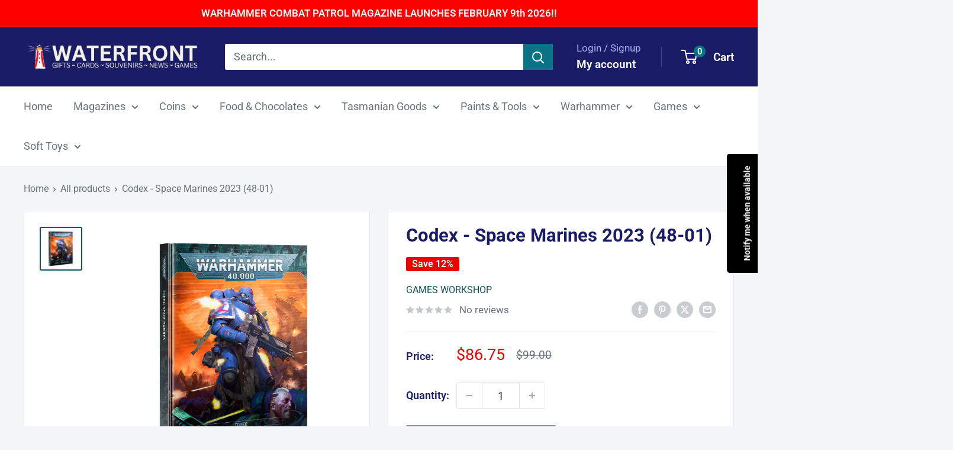

--- FILE ---
content_type: text/javascript; charset=utf-8
request_url: https://www.waterfrontnews.com.au/products/space-marines-codex-48-01.js
body_size: 694
content:
{"id":8700818751786,"title":"Codex - Space Marines 2023 (48-01)","handle":"space-marines-codex-48-01","description":"\u003cp\u003eAn essential guide for anyone who collects the Adeptus Astartes and wants to claim glory in tabletop battles. In this book you'll find all the rules you need to play a Space Marines army in games of Warhammer 40,000 – including narrative Crusade campaigns and Combat Patrol skirmishes – as well as pages of background material and artwork detailing how Space Marines are made, wage war, mark their ranks and decorate their armour, and the dizzying variety of different Chapters. Inside this 216-page hardback book, you'll find:\u003c\/p\u003e\u003cp\u003e– Extensive background information regarding the Imperium's Space Marines, ranging from their genetic enhancements to the deeds of famous Chapters\u003c\/p\u003e\u003cp\u003e– Exhilarating artwork depicting the Adeptus Astartes in epic battles against innumerable enemies\u003c\/p\u003e\u003cp\u003e– 93 datasheets detailing the profiles, wargear, and unique abilities of every Space Marines unit, from newly-recruited Scouts to mighty Dreadnoughts\u003c\/p\u003e\u003cp\u003e– Seven themed Detachments, such as the Anvil Siege Force and Vanguard Spearhead, each with their own set of special rules\u003c\/p\u003e\u003cp\u003e– Crusade rules that will see your heroes fulfil mighty oaths as they defeat Humanity’s enemies, earning glory and honour\u003c\/p\u003e\u003cp\u003e– Self-contained Combat Patrol rules and a painting guide, allowing you to play fast-paced games with Strike Force Octavius\u003c\/p\u003e\u003cp\u003e– An 'Eavy Metal showcase of superbly-painted Citadel miniatures to inspire you, featuring a variety of Space Marines Chapters\u003c\/p\u003e\u003cp\u003eThis book also contains a one-use code to unlock Codex: Space Marines content in Warhammer 40,000: The App.\u003c\/p\u003e","published_at":"2023-11-24T08:54:15+11:00","created_at":"2023-10-16T10:43:41+11:00","vendor":"Games Workshop","type":"Book","tags":["003 - Warhammer 40k Miniatures","BS-200b","Games Workshop","W4K - Space Marines","Warhammer 40k"],"price":8675,"price_min":8675,"price_max":8675,"available":false,"price_varies":false,"compare_at_price":9900,"compare_at_price_min":9900,"compare_at_price_max":9900,"compare_at_price_varies":false,"variants":[{"id":46844665135402,"title":"Default Title","option1":"Default Title","option2":null,"option3":null,"sku":"9781804572382","requires_shipping":true,"taxable":true,"featured_image":null,"available":false,"name":"Codex - Space Marines 2023 (48-01)","public_title":null,"options":["Default Title"],"price":8675,"weight":1500,"compare_at_price":9900,"inventory_management":"shopify","barcode":"9781804572382","requires_selling_plan":false,"selling_plan_allocations":[]}],"images":["\/\/cdn.shopify.com\/s\/files\/1\/0067\/2081\/5151\/products\/b821e6bd86bd4191c3f793c93f0366dfc6f6618c.jpg?v=1700776460"],"featured_image":"\/\/cdn.shopify.com\/s\/files\/1\/0067\/2081\/5151\/products\/b821e6bd86bd4191c3f793c93f0366dfc6f6618c.jpg?v=1700776460","options":[{"name":"Title","position":1,"values":["Default Title"]}],"url":"\/products\/space-marines-codex-48-01","media":[{"alt":"a book with a space marines cover on it","id":35749748801834,"position":1,"preview_image":{"aspect_ratio":0.968,"height":1900,"width":1840,"src":"https:\/\/cdn.shopify.com\/s\/files\/1\/0067\/2081\/5151\/products\/b821e6bd86bd4191c3f793c93f0366dfc6f6618c.jpg?v=1700776460"},"aspect_ratio":0.968,"height":1900,"media_type":"image","src":"https:\/\/cdn.shopify.com\/s\/files\/1\/0067\/2081\/5151\/products\/b821e6bd86bd4191c3f793c93f0366dfc6f6618c.jpg?v=1700776460","width":1840}],"requires_selling_plan":false,"selling_plan_groups":[]}

--- FILE ---
content_type: text/javascript; charset=utf-8
request_url: https://www.waterfrontnews.com.au/products/space-marines-codex-48-01.js
body_size: 1452
content:
{"id":8700818751786,"title":"Codex - Space Marines 2023 (48-01)","handle":"space-marines-codex-48-01","description":"\u003cp\u003eAn essential guide for anyone who collects the Adeptus Astartes and wants to claim glory in tabletop battles. In this book you'll find all the rules you need to play a Space Marines army in games of Warhammer 40,000 – including narrative Crusade campaigns and Combat Patrol skirmishes – as well as pages of background material and artwork detailing how Space Marines are made, wage war, mark their ranks and decorate their armour, and the dizzying variety of different Chapters. Inside this 216-page hardback book, you'll find:\u003c\/p\u003e\u003cp\u003e– Extensive background information regarding the Imperium's Space Marines, ranging from their genetic enhancements to the deeds of famous Chapters\u003c\/p\u003e\u003cp\u003e– Exhilarating artwork depicting the Adeptus Astartes in epic battles against innumerable enemies\u003c\/p\u003e\u003cp\u003e– 93 datasheets detailing the profiles, wargear, and unique abilities of every Space Marines unit, from newly-recruited Scouts to mighty Dreadnoughts\u003c\/p\u003e\u003cp\u003e– Seven themed Detachments, such as the Anvil Siege Force and Vanguard Spearhead, each with their own set of special rules\u003c\/p\u003e\u003cp\u003e– Crusade rules that will see your heroes fulfil mighty oaths as they defeat Humanity’s enemies, earning glory and honour\u003c\/p\u003e\u003cp\u003e– Self-contained Combat Patrol rules and a painting guide, allowing you to play fast-paced games with Strike Force Octavius\u003c\/p\u003e\u003cp\u003e– An 'Eavy Metal showcase of superbly-painted Citadel miniatures to inspire you, featuring a variety of Space Marines Chapters\u003c\/p\u003e\u003cp\u003eThis book also contains a one-use code to unlock Codex: Space Marines content in Warhammer 40,000: The App.\u003c\/p\u003e","published_at":"2023-11-24T08:54:15+11:00","created_at":"2023-10-16T10:43:41+11:00","vendor":"Games Workshop","type":"Book","tags":["003 - Warhammer 40k Miniatures","BS-200b","Games Workshop","W4K - Space Marines","Warhammer 40k"],"price":8675,"price_min":8675,"price_max":8675,"available":false,"price_varies":false,"compare_at_price":9900,"compare_at_price_min":9900,"compare_at_price_max":9900,"compare_at_price_varies":false,"variants":[{"id":46844665135402,"title":"Default Title","option1":"Default Title","option2":null,"option3":null,"sku":"9781804572382","requires_shipping":true,"taxable":true,"featured_image":null,"available":false,"name":"Codex - Space Marines 2023 (48-01)","public_title":null,"options":["Default Title"],"price":8675,"weight":1500,"compare_at_price":9900,"inventory_management":"shopify","barcode":"9781804572382","requires_selling_plan":false,"selling_plan_allocations":[]}],"images":["\/\/cdn.shopify.com\/s\/files\/1\/0067\/2081\/5151\/products\/b821e6bd86bd4191c3f793c93f0366dfc6f6618c.jpg?v=1700776460"],"featured_image":"\/\/cdn.shopify.com\/s\/files\/1\/0067\/2081\/5151\/products\/b821e6bd86bd4191c3f793c93f0366dfc6f6618c.jpg?v=1700776460","options":[{"name":"Title","position":1,"values":["Default Title"]}],"url":"\/products\/space-marines-codex-48-01","media":[{"alt":"a book with a space marines cover on it","id":35749748801834,"position":1,"preview_image":{"aspect_ratio":0.968,"height":1900,"width":1840,"src":"https:\/\/cdn.shopify.com\/s\/files\/1\/0067\/2081\/5151\/products\/b821e6bd86bd4191c3f793c93f0366dfc6f6618c.jpg?v=1700776460"},"aspect_ratio":0.968,"height":1900,"media_type":"image","src":"https:\/\/cdn.shopify.com\/s\/files\/1\/0067\/2081\/5151\/products\/b821e6bd86bd4191c3f793c93f0366dfc6f6618c.jpg?v=1700776460","width":1840}],"requires_selling_plan":false,"selling_plan_groups":[]}

--- FILE ---
content_type: text/javascript
request_url: https://www.waterfrontnews.com.au/cdn/shop/t/48/assets/custom.js?v=102476495355921946141768100072
body_size: -715
content:
//# sourceMappingURL=/cdn/shop/t/48/assets/custom.js.map?v=102476495355921946141768100072
